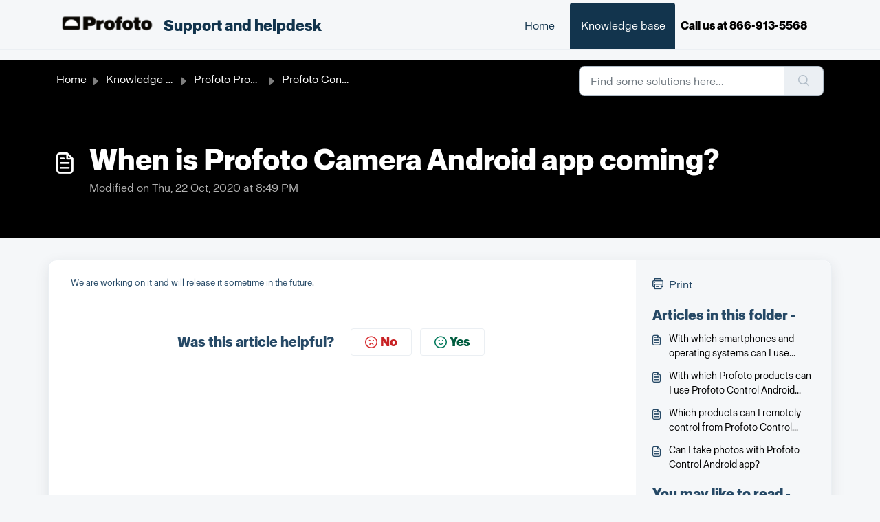

--- FILE ---
content_type: text/html; charset=utf-8
request_url: https://support.profoto.com/support/solutions/articles/79000117357-when-is-profoto-camera-android-app-coming-
body_size: 213118
content:
<!DOCTYPE html>
<html lang="en" data-date-format="non_us" dir="ltr">

<head>

  <meta name="csrf-param" content="authenticity_token" />
<meta name="csrf-token" content="TTy78ZKOyL6HclVDuU1GGAesYbWtaa9vka/ovCIhmn18homEuyW/WpglURoOwxkZA2cFGHQf7Prg3AL/NEUutA==" />

  <link rel='shortcut icon' href='https://s3.eu-central-1.amazonaws.com/euc-cdn.freshdesk.com/data/helpdesk/attachments/production/79000079327/fav_icon/Ne6M_YAzizEeIPyZE2gEdwmrbLrDOVv6yw.png' />

  <!-- Title for the page -->
<title> When is Profoto Camera Android app coming? : Support and helpdesk </title>

<!-- Meta information -->

      <meta charset="utf-8" />
      <meta http-equiv="X-UA-Compatible" content="IE=edge,chrome=1" />
      <meta name="description" content= "" />
      <meta name="author" content= "" />
       <meta property="og:title" content="When is Profoto Camera Android app coming?" />  <meta property="og:url" content="https://support.profoto.com/support/solutions/articles/79000117357-when-is-profoto-camera-android-app-coming-" />  <meta property="og:description" content=" We are working on it and will release it sometime in the future.  " />  <meta property="og:image" content="https://s3.eu-central-1.amazonaws.com/euc-cdn.freshdesk.com/data/helpdesk/attachments/production/79000079326/logo/qyKYwCnFynN5Bof0WRTS08gt6yCTJrXnpQ.png?X-Amz-Algorithm=AWS4-HMAC-SHA256&amp;amp;X-Amz-Credential=AKIAS6FNSMY2XLZULJPI%2F20260113%2Feu-central-1%2Fs3%2Faws4_request&amp;amp;X-Amz-Date=20260113T102224Z&amp;amp;X-Amz-Expires=604800&amp;amp;X-Amz-SignedHeaders=host&amp;amp;X-Amz-Signature=9b5075a974cdc353a7d375480c12ca0a7e73b1bc0ddc65e5adf21db7e8935917" />  <meta property="og:site_name" content="Support and helpdesk" />  <meta property="og:type" content="article" />  <meta name="twitter:title" content="When is Profoto Camera Android app coming?" />  <meta name="twitter:url" content="https://support.profoto.com/support/solutions/articles/79000117357-when-is-profoto-camera-android-app-coming-" />  <meta name="twitter:description" content=" We are working on it and will release it sometime in the future.  " />  <meta name="twitter:image" content="https://s3.eu-central-1.amazonaws.com/euc-cdn.freshdesk.com/data/helpdesk/attachments/production/79000079326/logo/qyKYwCnFynN5Bof0WRTS08gt6yCTJrXnpQ.png?X-Amz-Algorithm=AWS4-HMAC-SHA256&amp;amp;X-Amz-Credential=AKIAS6FNSMY2XLZULJPI%2F20260113%2Feu-central-1%2Fs3%2Faws4_request&amp;amp;X-Amz-Date=20260113T102224Z&amp;amp;X-Amz-Expires=604800&amp;amp;X-Amz-SignedHeaders=host&amp;amp;X-Amz-Signature=9b5075a974cdc353a7d375480c12ca0a7e73b1bc0ddc65e5adf21db7e8935917" />  <meta name="twitter:card" content="summary" />  <link rel="canonical" href="https://support.profoto.com/support/solutions/articles/79000117357-when-is-profoto-camera-android-app-coming-" /> 

<!-- Responsive setting -->
<link rel="apple-touch-icon" href="https://s3.eu-central-1.amazonaws.com/euc-cdn.freshdesk.com/data/helpdesk/attachments/production/79000079327/fav_icon/Ne6M_YAzizEeIPyZE2gEdwmrbLrDOVv6yw.png" />
        <link rel="apple-touch-icon" sizes="72x72" href="https://s3.eu-central-1.amazonaws.com/euc-cdn.freshdesk.com/data/helpdesk/attachments/production/79000079327/fav_icon/Ne6M_YAzizEeIPyZE2gEdwmrbLrDOVv6yw.png" />
        <link rel="apple-touch-icon" sizes="114x114" href="https://s3.eu-central-1.amazonaws.com/euc-cdn.freshdesk.com/data/helpdesk/attachments/production/79000079327/fav_icon/Ne6M_YAzizEeIPyZE2gEdwmrbLrDOVv6yw.png" />
        <link rel="apple-touch-icon" sizes="144x144" href="https://s3.eu-central-1.amazonaws.com/euc-cdn.freshdesk.com/data/helpdesk/attachments/production/79000079327/fav_icon/Ne6M_YAzizEeIPyZE2gEdwmrbLrDOVv6yw.png" />
        <meta name="viewport" content="width=device-width, initial-scale=1.0, maximum-scale=5.0, user-scalable=yes" /> 

<script src="https://ajax.googleapis.com/ajax/libs/jquery/3.6.0/jquery.min.js"></script>;



  <link rel="icon" href="https://s3.eu-central-1.amazonaws.com/euc-cdn.freshdesk.com/data/helpdesk/attachments/production/79000079327/fav_icon/Ne6M_YAzizEeIPyZE2gEdwmrbLrDOVv6yw.png" />

  <link rel="stylesheet" href="/assets/cdn/portal/styles/theme.css?FD003" nonce="j0YPJt+wxBNHRLZ9eHNUgw=="/>

  <style type="text/css" nonce="j0YPJt+wxBNHRLZ9eHNUgw=="> /* theme */ .portal--light {
              --fw-body-bg: #F5F7F9;
              --fw-header-bg: #F5F7F9;
              --fw-header-text-color: #12344D;
              --fw-helpcenter-bg: #000000;
              --fw-helpcenter-text-color: #FFFFFF;
              --fw-footer-bg: #12344D;
              --fw-footer-text-color: #FFFFFF;
              --fw-tab-active-color: #12344D;
              --fw-tab-active-text-color: #FFFFFF;
              --fw-tab-hover-color: #FFFFFF;
              --fw-tab-hover-text-color: #12344D;
              --fw-btn-background: #FFFFFF;
              --fw-btn-text-color: #12344D;
              --fw-btn-primary-background: #12344D;
              --fw-btn-primary-text-color: #FFFFFF;
              --fw-baseFont: Helvetica;
              --fw-textColor: #264966;
              --fw-headingsFont: Helvetica;
              --fw-linkColor: #000000;
              --fw-linkColorHover: #021519;
              --fw-inputFocusRingColor: #EBEFF3;
              --fw-formInputFocusColor: #EBEFF3;
              --fw-card-bg: #FFFFFF;
              --fw-card-fg: #000000;
              --fw-card-border-color: #EBEFF3;
              --fw-nonResponsive: #F5F7F9;
              --bs-body-font-family: Helvetica;
    } </style>

    <style type="text/css" nonce="j0YPJt+wxBNHRLZ9eHNUgw==">
      @font-face {
  font-family: 'ProfotoSans';
  font-weight: normal;
  src: url('[data-uri]') format('woff2'),
  url('[data-uri]') format('woff');
  font-display: swap;
}

@font-face {
  font-family: 'ProfotoSans';
  font-weight: bold;
  src: url('[data-uri]') format('woff2'),
  url('[data-uri]') format('woff');
  font-display: swap;
}

.portal--light, body {       
  --fw-baseFont: 'ProfotoSans';    
  --fw-headingsFont: 'ProfotoSans';    
  --bs-body-font-family: 'ProfotoSans';
}
.form
{
  display : none;
}


    </style>
  

  <script type="text/javascript" nonce="j0YPJt+wxBNHRLZ9eHNUgw==">
    window.cspNonce = "j0YPJt+wxBNHRLZ9eHNUgw==";
  </script>

  <script src="/assets/cdn/portal/scripts/nonce.js" nonce="j0YPJt+wxBNHRLZ9eHNUgw=="></script>

  <script src="/assets/cdn/portal/vendor.js" nonce="j0YPJt+wxBNHRLZ9eHNUgw=="></script>

  <script src="/assets/cdn/portal/scripts/head.js" nonce="j0YPJt+wxBNHRLZ9eHNUgw=="></script>

  <script type="text/javascript" nonce="j0YPJt+wxBNHRLZ9eHNUgw==">
      window.store = {};
window.store = {
  assetPath: "/assets/cdn/portal/",
  defaultLocale: "en",
  currentLocale: "en",
  currentPageName: "article_view",
  portal: {"id":79000005731,"name":"Support and helpdesk","product_id":null},
  portalAccess: {"hasSolutions":true,"hasForums":false,"hasTickets":false,"accessCount":1},
  account: {"id":1608619,"name":"Profoto","time_zone":"Stockholm","companies":[]},
  vault_service: {"url":"https://vault-service-eu.freshworks.com/data","max_try":2,"product_name":"fd"},
  blockedExtensions: "",
  allowedExtensions: "",
  search: {"all":"/support/search","solutions":"/support/search/solutions","topics":"/support/search/topics","tickets":"/support/search/tickets"},
  portalLaunchParty: {
    enableStrictSearch: false,
    ticketFragmentsEnabled: false,
    homepageNavAccessibilityEnabled: false,
    channelIdentifierFieldsEnabled: false,
  },
    article:{
      id: "79000117357",
    },





    marketplace: {"token":"eyJ0eXAiOiJKV1QiLCJhbGciOiJIUzI1NiJ9.[base64].8N_O32kPR50uQytDJ4ZHw284off-t3UfhtsV5CVFnVw","data_pipe_key":"634cd594466a52fa53c54b5b34779134","region":"euc","org_domain":"profoto.myfreshworks.com"},

  pod: "eu-central-1",
  region: "EU",
};
  </script>


</head>

<body class="portal portal--light  ">
  
  <header class="container-fluid px-0 fw-nav-wrapper fixed-top">
  <section class="bg-light container-fluid">
    <div class="container">
      <a  id="" href="#fw-main-content" class="visually-hidden visually-hidden-focusable p-8 my-12 btn btn-outline-primary"

>Skip to main content</a>
    </div>
  </section>

  
    <section class="container">
      <nav class="navbar navbar-expand-xl navbar-light px-0 py-8 pt-xl-4 pb-xl-0">
        

    <a class="navbar-brand d-flex align-items-center" href="https://profoto.com">
      <img data-src="https://s3.eu-central-1.amazonaws.com/euc-cdn.freshdesk.com/data/helpdesk/attachments/production/79000079326/logo/qyKYwCnFynN5Bof0WRTS08gt6yCTJrXnpQ.png" loading="lazy" alt="Freshworks Logo" class="lazyload d-inline-block align-top me-4 fw-brand-logo" />
      <div class="fs-22 semi-bold fw-brand-name ms-4" title="Support and helpdesk">Support and helpdesk</div>
   </a>


        <button class="navbar-toggler collapsed" type="button" data-bs-toggle="collapse" data-bs-target="#navbarContent" aria-controls="navbarContent" aria-expanded="false" aria-label="Toggle navigation" id="navbarContentToggler">
  <span class="icon-bar"></span>
  <span class="icon-bar"></span>
  <span class="icon-bar"></span>
</button>

        <div class="collapse navbar-collapse" id="navbarContent">
          <ul class="navbar-nav ms-auto mt-64 mt-xl-0">
            
              <li class="nav-item ">
                <a href="/support/home" class="nav-link">
                  <span class="d-md-none icon-home"></span> Home
                </a>
              </li>
            
              <li class="nav-item active">
                <a href="/support/solutions" class="nav-link">
                  <span class="d-md-none icon-solutions"></span> Knowledge base
                </a>
              </li>
            

            <!-- Phone numbers for specific countries -->
            <li class="nav-item no-hover">
              <span id="usa-only-text" style="display: none;">
                <strong><a href="tel:8669135568">Call us at 866-913-5568</a></strong>
              </span>
              <span id="japan-only-text" style="display: none;">
                <strong><a href="tel:+81332061861">Call us at +81 3 3206 1861</a></strong>
              </span>
            </li>
          </ul>

          <ul class="navbar-nav flex-row align-items-center ps-8 fw-nav-dropdown-wrapper">
            

    <li class="nav-item no-hover fw-login">
      <a  id="" href="/support/login" class="nav-link pe-8"

>Login</a>
    </li>
    


            <li class="nav-item dropdown no-hover ms-auto">
             
            </li>
          </ul>
        </div>
      </nav>
    </section>
    <div class="nav-overlay d-none"></div>
  
</header>

<!-- Show phone numbers only for specific countries -->
<script>
  fetch('https://ipapi.co/json/')
    .then(response => response.json())
    .then(data => {
      if (data.country === "US") {
        document.getElementById('usa-only-text').style.display = 'inline';
      }
      if (data.country === "JP") {
        document.getElementById('japan-only-text').style.display = 'inline';
      }
    })
    .catch(error => {
      console.warn("Geo lookup failed:", error);
    });
</script>

<!-- Remove login link if it exists -->
<script>
  jQuery(document).ready(function(){
    jQuery('a[href$="/support/login"]').closest('li').remove();
  });
</script>


<main class="fw-main-wrapper" id="fw-main-content">
    <section class="fw-sticky fw-searchbar-wrapper">
    <div class="container">
      <div class="row align-items-center py-8">
       <div class="col-md-6">
         <nav aria-label="breadcrumb">
    <ol class="breadcrumb">
        
          
            
              <li class="breadcrumb-item"><a href="/support/home">Home</a></li>
            
          
            
              <li class="breadcrumb-item breadcrumb-center-item d-none d-lg-inline-block"><a href="/support/solutions">Knowledge base</a></li>
            
          
            
              <li class="breadcrumb-item breadcrumb-center-item d-none d-lg-inline-block"><a href="/support/solutions/79000035417">Profoto Products</a></li>
            
          
            
              <li class="breadcrumb-item breadcrumb-center-item d-none d-lg-inline-block"><a href="/support/solutions/folders/79000084025">Profoto Control</a></li>
            
          
            
              <li class="breadcrumb-item fw-more-items d-lg-none">
                <a href="#" class="dropdown-toggle" data-bs-toggle="dropdown" aria-label="Liquid error: can&#39;t modify frozen String: &quot;Translation missing: en.portal_translations.more_links&quot;" aria-haspopup="true" aria-expanded="false">
                  ...
                </a>
                <ul class="dropdown-menu">
                  
                    
                  
                    
                      <li><a href="/support/solutions">Knowledge base</a></li>
                    
                  
                    
                      <li><a href="/support/solutions/79000035417">Profoto Products</a></li>
                    
                  
                    
                      <li><a href="/support/solutions/folders/79000084025">Profoto Control</a></li>
                    
                  
                    
                  
                </ul>
              </li>
              <li class="breadcrumb-item breadcrumb-active-item d-lg-none" aria-current="page">When is Profoto Camera Android app coming?</li>
            
          
        
    </ol>
</nav>

        </div>
        <div class="col-md-4 ms-auto">
          
<form action="/support/search/solutions" id="fw-search-form" data-current-tab="solutions">
  <div class="form-group fw-search  my-0">
    <div class="input-group">
      <input type="text" class="form-control" id="searchInput" name="term" value="" placeholder="Find some solutions here..." autocomplete="off" aria-label="Find some solutions here...">
      <button class="btn px-20 input-group-text" id="btnSearch" type="submit" aria-label="Search"><span class="icon-search"></span></button>
    </div>

    <div class="visually-hidden">
      <span id="srSearchUpdateMessage" aria-live="polite"></span>
    </div>

    <div class="fw-autocomplete-wrapper box-shadow bg-light br-8 p-16 d-none">
      <div class="fw-autocomplete-header " role="tablist">
        <button class="fw-search-tab " data-tab="all" role="tab" aria-selected="false">
          All
        </button>
        
          <button class="fw-search-tab fw-active-search-tab" data-tab="solutions" role="tab" aria-selected="true">
            Articles
          </button>
        
        
        
      </div>

      <div class="fw-loading my-80 d-none"></div>

      <div class="fw-autocomplete-focus">

        <div class="fw-recent-search">
          <div class="fw-recent-title d-none row align-items-center">
            <div class="col-8 fs-20 semi-bold"><span class="icon-recent me-8"></span>Recent Searches</div>
            <div class="col-4 px-0 text-end"><button class="btn btn-link fw-clear-all">Clear all</button></div>
          </div>
          <p class="ps-32 fw-no-recent-searches mb-16 d-none">No recent searches</p>
          <ul class="fw-no-bullet fw-recent-searches mb-16 d-none"></ul>
        </div>

        <div class="fw-popular-articles-search">
          <p class="fs-20 semi-bold fw-popular-title d-none"><span class="icon-article me-8"></span> Popular Articles</p>
          <ul class="fw-no-bullet fw-popular-topics d-none"></ul>
        </div>

        <div class="fw-solutions-search-results fw-results d-none">
          <hr class="mt-24" />
          <div class="fw-solutions-search-results-title row align-items-center">
            <div class="col-8 fs-20 semi-bold"><span class="icon-article me-8"></span>Articles</div>
            <div class="col-4 px-0 text-end"><a class="btn btn-link fw-view-all fw-solutions-view-all" href="/support/search/solutions">View all</a></div>
          </div>
          <ul class="fw-no-bullet fw-search-results fw-solutions-search-results-container"></ul>
        </div>

        <div class="fw-topics-search-results fw-results d-none">
          <hr class="mt-24" />
          <div class="fw-topics-search-results-title row align-items-center">
            <div class="col-8 fs-20 semi-bold"><span class="icon-topic me-8"></span>Topics</div>
            <div class="col-4 px-0 text-end"><a class="btn btn-link fw-view-all fw-topics-view-all" href="/support/search/topics">View all</a></div>
          </div>
          <ul class="fw-no-bullet fw-search-results fw-topics-search-results-container"></ul>
        </div>

        <div class="fw-tickets-search-results fw-results d-none">
          <hr class="mt-24" />
          <div class="fw-tickets-search-results-title row align-items-center">
            <div class="col-8 fs-20 semi-bold"><span class="icon-ticket me-8"></span>Tickets</div>
            <div class="col-4 px-0 text-end"><a class="btn btn-link fw-view-all fw-tickets-view-all" href="/support/search/tickets">View all</a></div>
          </div>
          <ul class="fw-no-bullet fw-search-results fw-tickets-search-results-container"></ul>
        </div>
      </div>

      <div class="fw-autocomplete-noresults d-none text-center py-40">
        <img src="/assets/cdn/portal/images/no-results.png" class="img-fluid fw-no-results-img" alt="no results" />
        <p class="mt-24 text-secondary">Sorry! nothing found for <br /> <span id="input_term"></span></p>
      </div>
    </div>
  </div>
</form>

        </div>
      </div>
    </div>
  </section>
  <section class="container-fluid px-0 fw-page-title-wrapper">
    <div class="container">
      <div class="py-24 py-lg-60 mx-0 fw-search-meta-info g-0">
        <div class="fw-icon-holder pe-8">
          <span class="icon-article"></span>
        </div>
        <div class="text-start">
          <h1 class="fw-page-title">When is Profoto Camera Android app coming?</h1>
          <p>
   Modified on Thu, 22 Oct, 2020 at  8:49 PM 



</p>
        </div>
      </div>
    </div>
  </section>

  <section class="container-fluid pt-32 pb-60">
    <div class="container fw-wrapper-shadow px-0 bg-light">
       <div class="alert alert-with-close notice hide" id="noticeajax"></div> 
      <div class="row mx-0 g-0">
        <div class="col-lg-9 fw-content-wrapper mb-16 mb-lg-0">
          <div class="fw-content fw-content--single-article line-numbers">
            <p>We are working on it and will release it sometime in the future. </p>
            

<script type="text/javascript" nonce="j0YPJt+wxBNHRLZ9eHNUgw==">
  document.querySelectorAll('.portal-attachment-thumbnail-img').forEach(function(img) {
    img.addEventListener('error', function () {
      attachment_error_image(this);
    });
  });

  const attachment_error_image = (attachment) => {
    const parentElement = attachment.parentElement;
    const defaultIcon = `<span class="icon-file-empty"></span><span class="fw-attachment-ext">${escapeHtml(attachment.dataset.extension)}</span>`;
    parentElement.innerHTML = defaultIcon;
  };
</script>
          </div>
          <div class="fw-feedback">
  <div class="row align-items-center justify-content-center fw-feedback-wrapper d-none" data-id=79000117357>
    <div class="col-md-5 text-center text-md-end">
      <p class="mb-8 mb-md-0 semi-bold fs-20 fw-feedback-question">Was this article helpful?</p>
    </div>
    <div class="col-md-5 text-center text-lg-start">
      <button
  type="button"
  class="btn fw-btn-feedback fw-no"
  
  
  
    data-href = "/support/solutions/articles/79000117357/thumbs_down"
  
  >

  <span class='icon-strongly-disagree'></span>No
  </button>
      <button
  type="button"
  class="btn fw-btn-feedback fw-yes"
  
  
  
    data-href = "/support/solutions/articles/79000117357/thumbs_up"
  
  >

  <span class='icon-strongly-agree'></span>Yes
  </button>
    </div>
  </div>
  <div class="row fw-feedback-positive d-none">
    <div class="col-md-4 mx-auto text-center">
      <svg xmlns="http://www.w3.org/2000/svg" id="Layer_3" data-name="Layer 3" viewBox="0 0 150 150">
  <defs/>
  <rect width="150" height="150" fill="#fff" opacity="0.01"/>
  <path d="M134.47,133.29H140" fill="none" stroke="#16408a" stroke-linecap="round" stroke-linejoin="round" stroke-width="1.2px"/>
  <path d="M104.25,133.29h24.21" fill="none" stroke="#16408a" stroke-linecap="round" stroke-linejoin="round" stroke-width="1.2px"/>
  <path d="M10,133.29H98.5" fill="none" stroke="#16408a" stroke-linecap="round" stroke-linejoin="round" stroke-width="1.2px"/>
  <path d="M26.2,30.8h6.05" fill="none" stroke="#16408a" stroke-linecap="round" stroke-linejoin="round" stroke-width="1.2px"/>
  <path d="M39.4,16.71v6.05" fill="none" stroke="#16408a" stroke-linecap="round" stroke-linejoin="round" stroke-width="1.2px"/>
  <path d="M28.77,21l4.8,3.69" fill="none" stroke="#16408a" stroke-linecap="round" stroke-linejoin="round" stroke-width="1.2px"/>
  <circle cx="72.42" cy="76.58" r="49.81" fill="#c1c9d5" opacity="0.2"/>
  <path d="M109.4,54.08v63a4,4,0,0,1-4,4h-62a4,4,0,0,1-4-4V35.42a4,4,0,0,1,4-4H88.23" fill="#fff" stroke="#16408a" stroke-miterlimit="10" stroke-width="1.2px"/>
  <path d="M109.4,54.08H92.53a4.35,4.35,0,0,1-4.3-4.39V31.42Z" fill="#16408a" stroke="#16408a" stroke-linecap="round" stroke-linejoin="round" stroke-width="0.83px"/>
  <line x1="49.98" y1="47.6" x2="79.69" y2="47.6" fill="none" stroke="#16408a" stroke-linecap="round" stroke-linejoin="round" stroke-width="1.2px"/>
  <line x1="49.98" y1="54.8" x2="79.69" y2="54.8" fill="none" stroke="#16408a" stroke-linecap="round" stroke-linejoin="round" stroke-width="1.2px"/>
  <line x1="49.87" y1="62.63" x2="62.25" y2="62.63" fill="none" stroke="#16408a" stroke-linecap="round" stroke-linejoin="round" stroke-width="1.2px"/>
  <circle cx="63.78" cy="79.98" r="2.33" fill="#16408a"/>
  <circle cx="85.02" cy="79.98" r="2.33" fill="#16408a"/>
  <path d="M70.78,93.09a8.67,8.67,0,0,0,7.24,0" fill="none" stroke="#16408a" stroke-linecap="round" stroke-linejoin="round" stroke-width="1.2px"/>
  <circle cx="109.4" cy="107.48" r="18" fill="#fff" stroke="#16408a" stroke-miterlimit="10" stroke-width="1.2px"/><polyline points="101.93 109.11 107.22 113.67 117.45 101.3" fill="#fff" stroke="#16408a" stroke-linecap="round" stroke-linejoin="round" stroke-width="1.2px"/>
</svg>
      <p class="mb-8 fs-18 semi-bold">That’s Great!</p>
      <p>Thank you for your feedback</p>
    </div>
  </div>
  <div class="row fw-feedback-negative-from d-none">
    <div class="col-md-5 mx-auto text-center">
      <svg id="Layer_3" data-name="Layer 3" xmlns="http://www.w3.org/2000/svg" viewBox="0 0 150 150" stroke-linecap="round" stroke-linejoin="round">
  <rect width="150" height="150" fill="#fff" opacity="0.01"/>
  <path d="M134,134h5.49" fill="none" stroke="#16408a" stroke-width="1.2"/>
  <path d="M104,134h24" fill="none" stroke="#16408a" stroke-width="1.2"/>
  <path d="M10.5,134H98.32" fill="none" stroke="#16408a" stroke-width="1.2"/>
  <circle cx="75.05" cy="77.25" r="49.81" fill="#c1c9d5" opacity="0.2"/>
  <path d="M109.76,62.89,81.68,40.31l6-8.31a7,7,0,0,1,2.12.36c4.26,1.41,6,6.71,6.64,8.51C98.05,45.34,101.6,52.09,109.76,62.89Z" fill="#fff"/>
  <line x1="87.06" y1="32.09" x2="90.86" y2="32.09" fill="#fff" stroke="#16408a" stroke-width="1.2" stroke-miterlimit="10"/>
  <path d="M112,54.75v63a4,4,0,0,1-4,4H46a4,4,0,0,1-4-4V36.09a4,4,0,0,1,4-4H70.7" fill="#fff" stroke="#16408a" stroke-width="1.2" stroke-miterlimit="10"/>
  <path d="M112,54.75H95.16a4.34,4.34,0,0,1-4.3-4.39V32.09Z" fill="#16408a" stroke="#16408a" stroke-width="1.2"/>
  <line x1="52.61" y1="45.81" x2="66.73" y2="45.81" fill="none" stroke="#16408a" stroke-width="1.2"/>
  <line x1="52.61" y1="53.01" x2="66.73" y2="53.01" fill="none" stroke="#16408a" stroke-width="1.2"/>
  <path d="M61.91,99.29a21.05,21.05,0,0,1,14.86-5.63A20.78,20.78,0,0,1,90.1,99.29" fill="none" stroke="#16408a" stroke-width="1.2"/>
  <line x1="62.38" y1="82.56" x2="69.89" y2="74.74" fill="none" stroke="#16408a" stroke-width="1.2"/>
  <line x1="62.22" y1="74.89" x2="70.04" y2="82.4" fill="none" stroke="#16408a" stroke-width="1.2"/>
  <line x1="82.48" y1="82.56" x2="89.98" y2="74.74" fill="none" stroke="#16408a" stroke-width="1.2"/>
  <line x1="82.32" y1="74.89" x2="90.14" y2="82.4" fill="none" stroke="#16408a" stroke-width="1.2"/>
  <polyline points="70.7 32.09 67 45.89 75.1 52.04 75.1 66.88 85.77 46.82 80.38 42.3 87.06 32.09" fill="#f1f4f6" stroke="#16408a" stroke-width="1.2" stroke-miterlimit="10"/>
  <path d="M69.22,19.86l3.63,4.83" fill="none" stroke="#16408a" stroke-width="1.2"/>
  <path d="M88.42,21.94l-4.84,3.64" fill="none" stroke="#16408a" stroke-width="1.2"/>
  <path d="M78.57,16l-.06,6" fill="none" stroke="#16408a" stroke-width="1.2"/>
</svg>
      <p class="fs-18 semi-bold">Sorry! We couldn't be helpful</p>
      <p>Thank you for your feedback</p>
      <form id="negative-feedback-form" method="post" action="/support/solutions/articles/79000117357/create_ticket" novalidate="novalidate">
        
         
         <div class="form-group ">
	
		<label for="helpdesk_ticket_email" class=" form-label">
			Your e-mail address
			
				<span class="fw-asterisk">*</span>
			
			
		</label>
	

	
	

	

	<input
  	type="email"
  	class="form-control "
  	id="helpdesk_ticket_email"
		
  	name="helpdesk_ticket[email]"
		
  	required
	
		
  >

   	

	

  <div class="invalid-feedback helpdesk_ticket_email" id="helpdesk_ticket_email-error-message"></div>
</div>

        
        <p class="bold pt-20">Let us know how can we improve this article!<label> <span class="fw-asterisk">*</span></label></p>
        <div class="checkbox text-start ps-16 ps-md-24 ps-lg-32 ps-lg-64  pt-12">
          
            
            <div class="form-check ">
	

	
	

	
       <input name="message[]" type="hidden" value="false">
	

	<input
  	type="checkbox"
  	class="form-check-input "
  	id="1"
		
  	name="message[]"
		value="1"
  	
	
		
  >

   	

	
		<label for="1" class="form-check-label ">
			Need more information
			
			
		</label>
	

  <div class="invalid-feedback 1" id="1-error-message"></div>
</div>

          
            
            <div class="form-check ">
	

	
	

	
       <input name="message[]" type="hidden" value="false">
	

	<input
  	type="checkbox"
  	class="form-check-input "
  	id="2"
		
  	name="message[]"
		value="2"
  	
	
		
  >

   	

	
		<label for="2" class="form-check-label ">
			Difficult to understand
			
			
		</label>
	

  <div class="invalid-feedback 2" id="2-error-message"></div>
</div>

          
            
            <div class="form-check ">
	

	
	

	
       <input name="message[]" type="hidden" value="false">
	

	<input
  	type="checkbox"
  	class="form-check-input "
  	id="3"
		
  	name="message[]"
		value="3"
  	
	
		
  >

   	

	
		<label for="3" class="form-check-label ">
			Inaccurate/irrelevant content
			
			
		</label>
	

  <div class="invalid-feedback 3" id="3-error-message"></div>
</div>

          
            
            <div class="form-check ">
	

	
	

	
       <input name="message[]" type="hidden" value="false">
	

	<input
  	type="checkbox"
  	class="form-check-input "
  	id="4"
		
  	name="message[]"
		value="4"
  	
	
		
  >

   	

	
		<label for="4" class="form-check-label ">
			Missing/broken link
			
			
		</label>
	

  <div class="invalid-feedback 4" id="4-error-message"></div>
</div>

          
        </div>
        <div class="negative-form invalid-feedback">
          Select at least one of the reasons
        </div>
        <div class="form-group pt-32">
  
		<label for="helpdesk_ticket_description" class="form-label">
			Please give your comments
			
			
		</label>
  

  <textarea
  	class="form-control "
  	id="helpdesk_ticket_description"
  	name="helpdesk_ticket_description"
    rows="3"
    cols=""
  	
  	
		
    
  ></textarea>

  <div class="invalid-feedback helpdesk_ticket_description" id="helpdesk_ticket_description-error-message"></div>
</div>

        
          <div class="control-group">
  <div class="controls recaptcha-control">
    <div id="captcha_wrap">
      
        <iframe src="/support/recaptcha#6LdvejUUAAAAAEn6wjOFcPVRyQr4KtAJ03ltA1SQ"
          class="recaptcha-frame"
          id="recaptcha-frame"
          height="100px"
          width="320px">
        </iframe>
      
      <div class="recaptcha-error-message invalid-feedback d-block hide errorExplanation" id="helpdesk_ticket_captcha-error">
        CAPTCHA verification is required.
      </div>
    </div>
  </div>
</div>

<input type="hidden" id="enterprise_enabled" name="meta[enterprise_enabled]" value="false"/>
        

        <button
  type="button"
  class="btn fw-secondary-button fw-feedback-cancel"
  
  
  
  >

  Cancel
  </button>
        <button
  type="submit"
  class="btn fw-primary-button fw-feedback-send"
  
  
  
  >

  Send
  </button>

      </form>
    </div>
  </div>
  <div class="row fw-feedback-negative d-none">
    <div class="col-md-4 mx-auto text-center">
      <svg width="100" height="100" viewBox="0 0 100 100" fill="none" xmlns="http://www.w3.org/2000/svg" xmlns:xlink="http://www.w3.org/1999/xlink">
<rect width="100" height="100" fill="url(#pattern0)"/>
<defs>
<pattern id="pattern0" patternContentUnits="objectBoundingBox" width="1" height="1">
<use xlink:href="#image0" transform="scale(0.0025)"/>
</pattern>
<image id="image0" width="400" height="400" xlink:href="[data-uri]"/>
</defs>
</svg>

      <p class="mb-8 fs-18 semi-bold">Feedback sent</p>
      <p>We appreciate your effort and will try to fix the article</p>
    </div>
  </div>
</div>
        </div>

        <div class="col-lg-3 fw-sidebar-wrapper">
          <aside class="bg-grey fw-sidebar">
            <div class="print mb-20">
             <a href="javascript:print()"><span class="icon-print pe-8"></span>Print</a>
            </div>

            <section class="mb-20">
              <h2 class="mb-12 fs-20 semi-bold">Articles in this folder -</h2>
              <ul class="fw-no-bullet">
                
                 <li>
                  <a  id="" href="/support/solutions/articles/79000117350-with-which-smartphones-and-operating-systems-can-i-use-profoto-control-android-app-" class="fw-article"

>With which smartphones and operating systems can I use Profoto Control Android app?</a>
                 </li>
                
                 <li>
                  <a  id="" href="/support/solutions/articles/79000117352-with-which-profoto-products-can-i-use-profoto-control-android-app-" class="fw-article"

>With which Profoto products can I use Profoto Control Android app?</a>
                 </li>
                
                 <li>
                  <a  id="" href="/support/solutions/articles/79000117354-which-products-can-i-remotely-control-from-profoto-control-android-app-when-creating-images-with-a-ds" class="fw-article"

>Which products can I remotely control from Profoto Control Android app when creating images with a DSLR or mirrorless camera?</a>
                 </li>
                
                 <li>
                  <a  id="" href="/support/solutions/articles/79000117356-can-i-take-photos-with-profoto-control-android-app-" class="fw-article"

>Can I take photos with Profoto Control Android app?</a>
                 </li>
                
              </ul>
            </section>

            
              <section class="mb-20">
                <h2 class="mb-12 fs-20 semi-bold">You may like to read -</h2>
                <ul class="fw-no-bullet">
                  
                   <li>
                    <a  id="" href="/support/solutions/articles/79000138738-why-has-the-profoto-camera-beta-app-for-android-gone-end-of-life-" class="fw-article"

>Why has the Profoto Camera BETA app for Android gone end-of-life?</a>
                   </li>
                  
                   <li>
                    <a  id="" href="/support/solutions/articles/79000138740-i-have-invested-in-profoto-gear-due-to-the-camera-app-for-android-and-now-it-has-gone-end-of-life-" class="fw-article"

>I have invested in Profoto gear due to the Camera app for Android and now it has gone end-of-life?</a>
                   </li>
                  
                   <li>
                    <a  id="" href="/support/solutions/articles/79000117294-which-smartphone-models-are-supported-with-the-new-a10-" class="fw-article"

>Which smartphone models are supported with the new A10?</a>
                   </li>
                  
                   <li>
                    <a  id="" href="/support/solutions/articles/79000117400-which-profoto-devices-can-be-used-to-create-images-with-profoto-camera-" class="fw-article"

>Which Profoto devices can be used to create images with Profoto Camera?</a>
                   </li>
                  
                </ul>
              </section>
            
          </aside>
        </div>
      </div>
    </div>
  </section>
  <div class="modal fade fw-lightbox-gallery">
  <div class="fw-modal-close">
    <button class="btn btn-light py-8" data-bs-dismiss="modal" aria-label="Close preview"><strong>X</strong></button>
  </div>
  <div class="modal-dialog modal-dialog-centered modal-xl">
    <div class="modal-content align-items-center border-0">
      <div class="fw-loading d-none"></div>
      <img id="fw-lightbox-preview" class="d-none" alt="Preview">
    </div>
  </div>
  <div class="fw-lightbox-actions">
    <section id="fw-ligthbox-count" class="text-light mb-8">0 of 0</section>
    <a href="" class="fw-download btn btn-light py-8" aria-label="Download image"><span class="icon-download"></span></a>
    <button class="fw-prev btn btn-light py-8" aria-label="Previous image"><span class="icon-prev"></span></button>
    <button class="fw-next btn btn-light py-8" aria-label="Next image"><span class="icon-next"></span></button>
  </div>
</div>

</main>


 <footer class="container-fluid px-0">
   <section class="fw-contact-info">
     <p class="fw-contacts">
       
     </p>
   </section>
   <section class="fw-credit">
     <nav class="fw-laws">
        
        
        
        
     </nav>
   </section>
 </footer>





<script>
jQuery(document).ready(function(){  //document.ready begins
  jQuery('a[href$="/support/login"]').remove();
});  
</script>

<!-- Wisepops -->
<script data-cfasync="false">
(function(w,i,s,e){
  window[w]=window[w]||function(){(window[w].q=window[w].q||[]).push(arguments)};
  window[w].l=Date.now();
  window[w]._nonce=document.currentScript.nonce;
  s=document.createElement('script');
  e=document.getElementsByTagName('script')[0];
  s.nonce=document.currentScript.nonce;
  s.defer=1;
  s.src=i;
  e.parentNode.insertBefore(s, e)
})('wisepops', 'https://wisepops.net/loader.js?v=3&h=6MVf2ojSSv');
</script>


  <img src='/support/solutions/articles/79000117357-when-is-profoto-camera-android-app-coming-/hit' class='d-none' alt='Article views count' aria-hidden='true'/>

  <div class="modal-backdrop fade d-none" id="overlay"></div>

  <script src="/assets/cdn/portal/scripts/bottom.js" nonce="j0YPJt+wxBNHRLZ9eHNUgw=="></script>

  <script src="/assets/cdn/portal/scripts/locales/en.js" nonce="j0YPJt+wxBNHRLZ9eHNUgw=="></script>


    <script src="/assets/cdn/portal/scripts/marketplace.js" nonce="j0YPJt+wxBNHRLZ9eHNUgw==" async></script>

    <script src="/assets/cdn/portal/scripts/single-solution.js" nonce="j0YPJt+wxBNHRLZ9eHNUgw=="></script>

  <script src="/assets/cdn/portal/scripts/integrations.js"  nonce="j0YPJt+wxBNHRLZ9eHNUgw==" async></script>
  





</body>

</html>

--- FILE ---
content_type: application/javascript
request_url: https://support.profoto.com/assets/cdn/portal/scripts/single-solution.js
body_size: 9738
content:
(window.webpackJsonp=window.webpackJsonp||[]).push([[110,102],{0:function(e,t,n){"use strict";function r(e,t){var n=Object.keys(e);if(Object.getOwnPropertySymbols){var r=Object.getOwnPropertySymbols(e);t&&(r=r.filter(function(t){return Object.getOwnPropertyDescriptor(e,t).enumerable})),n.push.apply(n,r)}return n}function i(e){for(var t=1;t<arguments.length;t++){var n=null!=arguments[t]?arguments[t]:{};t%2?r(Object(n),!0).forEach(function(t){f()(e,t,n[t])}):Object.getOwnPropertyDescriptors?Object.defineProperties(e,Object.getOwnPropertyDescriptors(n)):r(Object(n)).forEach(function(t){Object.defineProperty(e,t,Object.getOwnPropertyDescriptor(n,t))})}return e}function a(e){"loading"!==document.readyState?e():document.addEventListener("DOMContentLoaded",e)}function o(){var e,t=navigator,n=t.userAgent;return n.match(/chrome|chromium|crios/i)?e="chrome":n.match(/firefox|fxios/i)?e="firefox":n.match(/safari/i)?e="safari":n.match(/opr\//i)?e="opera":n.match(/edg/i)&&(e="edge"),e}function s(e){var t=arguments.length>1&&void 0!==arguments[1]?arguments[1]:"/support/",n=new URL(window.location.href).pathname,r=n.split(t)[0];return r?"".concat(r).concat(e):e}function c(e,t,n){var r=e.hasAttribute("disabled"),i=JSON.stringify(t)!==JSON.stringify(n);i?r&&e.removeAttribute("disabled"):!r&&e.setAttribute("disabled",!0)}n.d(t,"i",function(){return a}),n.d(t,"d",function(){return y}),n.d(t,"p",function(){return g}),n.d(t,"w",function(){return w}),n.d(t,"r",function(){return k}),n.d(t,"M",function(){return _}),n.d(t,"K",function(){return x}),n.d(t,"t",function(){return S}),n.d(t,"I",function(){return E}),n.d(t,"F",function(){return O}),n.d(t,"b",function(){return j}),n.d(t,"k",function(){return T}),n.d(t,"f",function(){return L}),n.d(t,"O",function(){return A}),n.d(t,"A",function(){return I}),n.d(t,"o",function(){return C}),n.d(t,"x",function(){return q}),n.d(t,"D",function(){return m}),n.d(t,"C",function(){return v}),n.d(t,"m",function(){return N}),n.d(t,"J",function(){return M}),n.d(t,"B",function(){return P}),n.d(t,"n",function(){return D}),n.d(t,"e",function(){return F}),n.d(t,"l",function(){return z}),n.d(t,"j",function(){return R}),n.d(t,"c",function(){return B}),n.d(t,"z",function(){return H}),n.d(t,"h",function(){return J}),n.d(t,"N",function(){return V}),n.d(t,"L",function(){return c}),n.d(t,"q",function(){return U}),n.d(t,"s",function(){return W}),n.d(t,"E",function(){return $}),n.d(t,"a",function(){return o}),n.d(t,"y",function(){return s}),n.d(t,"u",function(){return Y}),n.d(t,"g",function(){return X}),n.d(t,"H",function(){return K}),n.d(t,"v",function(){return Q}),n.d(t,"G",function(){return ee});var u=n(1),l=n.n(u),d=n(9),f=n.n(d),p=n(16),h=n(2),m=function(e){var t=document.createElement("div");return t.textContent=e,t.innerHTML.replace(/"/g,"&quot;")},v=function(e){try{return encodeURIComponent(e)}catch(t){return e}},g=function(){return window.localStorage.getItem("recentSearches")?JSON.parse(window.localStorage.getItem("recentSearches")):[]},y=function(){localStorage.setItem("recentSearches","")},b=function(){return window.store.currentLocale||window.store.defaultLocale},w=function(){var e=document.querySelector(".fw-recent-searches"),t=g();e.innerHTML=t.map(function(e){return'<li><a class="ps-32 line-clamp-2" href="/'.concat(b(),"/support/search?term=").concat(v(e),'">').concat(m(e),"</a></li>")}).join("")},k=function(e,t){return e&&e.classList.contains(t)},_=function(e){var t=[].concat(e);t.forEach(function(e){e&&e.classList.toggle("d-none")})},x=function(e){var t=arguments.length>1&&void 0!==arguments[1]?arguments[1]:"primary",n=[].concat(e);n.forEach(function(e){k(e,"btn-".concat(t))?e.classList.replace("btn-".concat(t),"btn-outline-".concat(t)):e.classList.replace("btn-outline-".concat(t),"btn-".concat(t))})},S=function(e){var t=[].concat(e);t.forEach(function(e){e&&!e.classList.contains("d-none")&&e.classList.add("d-none")})},E=function(e){var t=[].concat(e);t.forEach(function(e){e&&e.classList.contains("d-none")&&e.classList.remove("d-none")})},O=function(e,t){Object.keys(t).forEach(function(n){e.setAttribute(n,t[n])})},j=function(e){var t=document.createElement("input");O(t,{type:"hidden",name:"authenticity_token",value:window.csrfToken}),e.appendChild(t)},T=function(e,t){return fetch(e,i(i({},t),{},{headers:{"X-CSRF-Token":window.csrfToken}}))},L=function(e){var t=arguments.length>1&&void 0!==arguments[1]?arguments[1]:300,n=null;return function(){for(var r=arguments.length,i=new Array(r),a=0;r>a;a++)i[a]=arguments[a];clearTimeout(n),n=setTimeout(function(){e.apply(void 0,i)},t)}},A=function(e,t){e&&e.addEventListener("change",function(e){var t={};t[e.target.id]=e.target.value,Object(h.d)(e.target,Object(h.a)(e.target),t)}),t&&EventManager.on("click",t,function(){return e.dataset.formChanged=!1,Object(h.c)(e,Object(h.b)(e))?Promise.resolve():Promise.reject()})},I=function(e){[].concat(l()(e.querySelectorAll(".form-group .form-control")),l()(e.querySelectorAll(".form-group .form-check-input"))).forEach(function(e){k(e,"invalid")&&(e.classList.remove("invalid"),"checkbox"===e.type?(e.nextElementSibling.nextElementSibling.classList.remove("d-block"),e.nextElementSibling.nextElementSibling.classList.add("d-none")):(e.nextElementSibling.classList.remove("d-block"),e.nextElementSibling.classList.add("d-none")))})},C=function(e){return e.charCode?e.charCode:e.keyCode?e.keyCode:e.which?e.which:0},q=function(e){var t=C(e);return t>=48&&57>=t||t>=65&&90>=t||t>=96&&105>=t||8===t||32===t?!0:!1},M=function(e,t){return sessionStorage.setItem(e,JSON.stringify(t))},N=function(e){return sessionStorage.getItem(e)?JSON.parse(sessionStorage.getItem(e)):void 0},P=function(e){return sessionStorage.removeItem(e)},D=function(e){var t=["Bytes","KB","MB","GB","TB"];if(!e)return"0 Byte";var n=parseInt(Math.floor(Math.log(e)/Math.log(1024)));return"".concat(Math.round(e/Math.pow(1024,n),2)," ").concat(t[n])},F=function(e){return e.replace(/[A-Z]/g,function(e,t){return(0!==t?"-":"")+e.toLowerCase()})},z=function(e,t){for(var n=arguments.length>2&&void 0!==arguments[2]?arguments[2]:null;e&&e.tagName!==t.toUpperCase();){if(n&&e.tagName===n)return null;e=e.parentElement}return e},R={email:{presence:!0,email:!0}},B=50,H=function(){var e=arguments.length>0&&void 0!==arguments[0]?arguments[0]:[],t={},n=new URLSearchParams(document.location.search);return n.forEach(function(n,r){var i=decodeURIComponent(n);e.includes(r)||(r in t?t[r].push(i):t[r]=[i])}),t},J=function(e){return JSON.parse(JSON.stringify(e))},V=function(e){if(window.history.replaceState){var t="".concat(window.location.protocol,"//").concat(window.location.host).concat(window.location.pathname,"?").concat(e);window.history.replaceState({path:t},"",t)}},U=function(e){return"choicesInstance"in e},W=function(e){return"_flatpickr"in e},$=function(e){return e.offsetHeight+e.scrollTop>=e.scrollHeight},G=function(e,t){var n=e.getAttribute("aria-describedby");n&&!t.getAttribute("aria-describedby")&&t.setAttribute("aria-describedby",n)},Y=function(e){var t={altInput:!0,altInputClass:"form-control alt-flatpickr-input",altFormat:"j M, Y",dateFormat:"Y-m-d",locale:window.I18n.t("portal_js_translations.flatpickr_translations"),onReady:function(e,t,n){n.altInput&&n.input&&G(n.input,n.altInput)}};e.querySelectorAll('input[type="date"]').forEach(function(e){Object(p.a)(e,t)})},X=function(e){try{var t=e?String(e):"";return t.replace(/&lt;?/g,"<").replace(/&gt;?/g,">")}catch(n){return e}},K=function(e){var t,n,r,i,a,o,s;if(null!==e&&void 0!==e&&null!==(t=e.defaults)&&void 0!==t&&t.options){null!==(n=window)&&void 0!==n&&null!==(r=n.store)&&void 0!==r&&null!==(i=r.portalLaunchParty)&&void 0!==i&&i.enableStrictSearch&&(e.defaults.options.searchFields=["label"],e.defaults.options.fuseOptions={threshold:.1,ignoreLocation:!0,distance:1e3});var c=null===(a=window)||void 0===a?void 0:null===(o=a.store)||void 0===o?void 0:null===(s=o.portalLaunchParty)||void 0===s?void 0:s.homepageNavAccessibilityEnabled,u=document.getElementById("navbarContent");c&&u&&u.classList.add("home_nav_accessibility_lp")}},Z=["notice","warning","error"],Q=function(){setTimeout(function(){Z.forEach(function(e){var t=document.querySelector("#".concat(e,".alert"));t&&t.focus()})},500)},ee=function(e){var t=e.containerOuter.element,n=t.closest(".form-group");if(n){var r=n.querySelector("div.invalid-feedback"),i=r&&r.id;i&&!t.getAttribute("aria-describedby")&&t.setAttribute("aria-describedby",i)}}},153:function(e,t,n){"use strict";function r(e){return i.apply(this,arguments)}function i(){return i=o()(c.a.mark(function e(t){var n,r,i;return c.a.wrap(function(e){for(;;)switch(e.prev=e.next){case 0:if(t.preventDefault(),n=d.value,r=!0,!l||"true"!==n){e.next=7;break}return l.contentWindow.recaptchaV3(),e.next=7,new Promise(function(e){return setTimeout(e,700)});case 7:if(g(),i=document.querySelector("#g-recaptcha-response"),l&&(!i||i.value&&!i.value.length)&&(v(),r=!1),r){e.next=14;break}return e.abrupt("return",h?Promise.reject():t.stopImmediatePropagation());case 14:return e.abrupt("return",h?Promise.resolve():p.requestSubmit());case 15:case"end":return e.stop()}},e)})),i.apply(this,arguments)}n.r(t);var a=n(19),o=n.n(a),s=n(5),c=n.n(s),u=n(0),l=document.getElementById("recaptcha-frame"),d=document.getElementById("enterprise_enabled"),f=document.querySelector("#helpdesk_ticket_captcha-error"),p=d?d.form:null,h=window.EventManager?!0:!1,m=h?"d-none":"hide",v=function(){f.classList.remove(m)},g=function(){f.classList.add(m)};p&&(g(),h?Object(u.i)(function(){EventManager.on("submit",p,r)}):(l.onload=function(){console.log("recaptchaFrame loading"),captchaModule(l)},l.contentDocument&&"complete"==l.contentDocument.readyState&&(console.log("recaptchaFrame loaded completely"),captchaModule(l)),jQuery("[type=submit]",p).click(r)))},2:function(e,t,n){"use strict";n.d(t,"b",function(){return p}),n.d(t,"a",function(){return f}),n.d(t,"c",function(){return m}),n.d(t,"d",function(){return h});var r=n(3),i=n.n(r),a=n(1),o=n.n(a),s=n(10),c=n.n(s),u=function(e){var t=arguments.length>1&&void 0!==arguments[1]?arguments[1]:{},n=t;switch(e.type){case"email":""!==e.value&&(n.email={message:window.I18n.translate("portal_validation.email")});break;case"url":""!==e.value&&(n.url={message:window.I18n.translate("portal_validation.url")});break;case"text":""!==e.value&&(e.dataset.decimal||e.dataset.number)&&(e.dataset.decimal&&(n.format={pattern:/^-?\d+(\.\d{0,2})?$/i,message:window.I18n.translate("portal_validation.decimal")}),e.dataset.number&&(n.format={pattern:/^-?\d+$/i,message:window.I18n.translate("portal_validation.number")}))}return n},l=function(e,t){if(e){var n=document.getElementById(e),r=document.querySelector(".invalid-feedback.".concat(e));n&&n.classList.add("invalid"),r&&(r.innerHTML=t,r.classList.add("d-block"))}},d=function(e){if(e){var t=document.getElementById(e),n=document.querySelector(".invalid-feedback.".concat(e));t&&t.classList.remove("invalid"),n&&(n.classList.remove("d-block"),n.innerHTML="")}},f=function(e){var t={},n=u(e);return Object.keys(n).length&&(t[e.id]=n),t},p=function(e){var t={};return[].concat(o()(e.querySelectorAll(":not(.d-none).form-group .form-control")),o()(e.querySelectorAll(":not(.d-none).form-check .form-check-input")),o()(e.querySelectorAll(".nested_field :not(.d-none).form-check .form-check-input"))).forEach(function(e){var n=u(e);e.required&&""!==e.id&&(n.presence={message:window.I18n.translate("portal_validation.required"),allowEmpty:!1}),Object.keys(n).length&&(t[e.id]=n)}),t},h=function(e,t,n){d(e.id);var r=c()(n,t,{fullMessages:!1});if(r){var a=i()(r[e.id],1),o=a[0];l(e.id,o)}},m=function(e,t){var n={};[].concat(o()(e.querySelectorAll(":not(.d-none).form-group .form-control")),o()(e.querySelectorAll(":not(.d-none).form-check .form-check-input")),o()(e.querySelectorAll(".nested_field :not(.d-none).form-check .form-check-input"))).forEach(function(e){d(e.id),"checkbox"===e.type?n[e.id]=e.checked?"true":"":"textarea"===e.type&&e.classList.contains("rich-editor")?n[e.id]=e.previousElementSibling.querySelector(".fr-element").innerText:n[e.id]=e.value});var r=c()(n,t,{fullMessages:!1});return r?(e.dataset.errors=!0,Object.entries(r).forEach(function(e){var t=i()(e,2),n=t[0],r=t[1],a=i()(r,1),o=a[0];l(n,o)}),document.querySelector(".invalid").focus(),!1):(e.dataset.errors=!1,!0)}},265:function(e,t,n){"use strict";function r(e,t){var n="undefined"!=typeof Symbol&&e[Symbol.iterator]||e["@@iterator"];if(!n){if(Array.isArray(e)||(n=i(e))||t&&e&&"number"==typeof e.length){n&&(e=n);var r=0,a=function(){};return{s:a,n:function(){return r>=e.length?{done:!0}:{done:!1,value:e[r++]}},e:function(e){throw e},f:a}}throw new TypeError("Invalid attempt to iterate non-iterable instance.\nIn order to be iterable, non-array objects must have a [Symbol.iterator]() method.")}var o,s=!0,c=!1;return{s:function(){n=n.call(e)},n:function(){var e=n.next();return s=e.done,e},e:function(e){c=!0,o=e},f:function(){try{s||null==n["return"]||n["return"]()}finally{if(c)throw o}}}}function i(e,t){if(e){if("string"==typeof e)return a(e,t);var n=Object.prototype.toString.call(e).slice(8,-1);return"Object"===n&&e.constructor&&(n=e.constructor.name),"Map"===n||"Set"===n?Array.from(e):"Arguments"===n||/^(?:Ui|I)nt(?:8|16|32)(?:Clamped)?Array$/.test(n)?a(e,t):void 0}}function a(e,t){(null==t||t>e.length)&&(t=e.length);for(var n=0,r=new Array(t);t>n;n++)r[n]=e[n];return r}function o(e){var t=s();return function(){var n,r=H()(e);if(t){var i=H()(this).constructor;n=Reflect.construct(r,arguments,i)}else n=r.apply(this,arguments);return R()(this,n)}}function s(){if("undefined"==typeof Reflect||!Reflect.construct)return!1;if(Reflect.construct.sham)return!1;if("function"==typeof Proxy)return!0;try{return Boolean.prototype.valueOf.call(Reflect.construct(Boolean,[],function(){})),!0}catch(e){return!1}}function c(e){var t=u();return function(){var n,r=H()(e);if(t){var i=H()(this).constructor;n=Reflect.construct(r,arguments,i)}else n=r.apply(this,arguments);return R()(this,n)}}function u(){if("undefined"==typeof Reflect||!Reflect.construct)return!1;if(Reflect.construct.sham)return!1;if("function"==typeof Proxy)return!0;try{return Boolean.prototype.valueOf.call(Reflect.construct(Boolean,[],function(){})),!0}catch(e){return!1}}function l(e,t){var n="undefined"!=typeof Symbol&&e[Symbol.iterator]||e["@@iterator"];if(!n){if(Array.isArray(e)||(n=d(e))||t&&e&&"number"==typeof e.length){n&&(e=n);var r=0,i=function(){};return{s:i,n:function(){return r>=e.length?{done:!0}:{done:!1,value:e[r++]}},e:function(e){throw e},f:i}}throw new TypeError("Invalid attempt to iterate non-iterable instance.\nIn order to be iterable, non-array objects must have a [Symbol.iterator]() method.")}var a,o=!0,s=!1;return{s:function(){n=n.call(e)},n:function(){var e=n.next();return o=e.done,e},e:function(e){s=!0,a=e},f:function(){try{o||null==n["return"]||n["return"]()}finally{if(s)throw a}}}}function d(e,t){if(e){if("string"==typeof e)return f(e,t);var n=Object.prototype.toString.call(e).slice(8,-1);return"Object"===n&&e.constructor&&(n=e.constructor.name),"Map"===n||"Set"===n?Array.from(e):"Arguments"===n||/^(?:Ui|I)nt(?:8|16|32)(?:Clamped)?Array$/.test(n)?f(e,t):void 0}}function f(e,t){(null==t||t>e.length)&&(t=e.length);for(var n=0,r=new Array(t);t>n;n++)r[n]=e[n];return r}function p(e){var t=Oe.get(e.type);void 0===t&&(t={stringsArray:new WeakMap,keyString:new Map},Oe.set(e.type,t));var n=t.stringsArray.get(e.strings);if(void 0!==n)return n;var r=e.strings.join(ee);return n=t.keyString.get(r),void 0===n&&(n=new ie(e,e.getTemplateElement()),t.keyString.set(r,n)),t.stringsArray.set(e.strings,n),n}function h(){var e=document.querySelector(".fw-nav-wrapper"),t=e?e.offsetHeight:0,n=document.querySelector(".fw-searchbar-wrapper"),r=n?n.offsetHeight:0;return t+r}function m(e){var t;try{t=decodeURIComponent(e).replace("#","")}catch(n){t=e.replace("#","")}var r=document.getElementById(t);if(r){var i=r.getBoundingClientRect().top-document.body.getBoundingClientRect().top-h();window.location.hash=e,window.scrollTo({behavior:"smooth",top:i})}}function v(){var e=document.querySelector(".fw-content--single-article"),t=document.querySelector(".fd-toc");if(e||t){var n=(e||t).querySelectorAll('a[href^="#"]');["click","keypress"].forEach(function(e){n.forEach(function(t){t.addEventListener(e,function(e){if(e.preventDefault(),Object(O.a)(e)===!0){var n=t.hash;m(n)}})})})}}function g(){var e=window.location.hash;m(e)}n.r(t);var y=n(19),b=n.n(y),w=n(3),k=n.n(w),_=n(5),x=n.n(_),S=n(10),E=n.n(S),O=(n(85),n(7)),j=n(0);n(153);Object(j.i)(function(){var e=document.querySelector(".fw-feedback-wrapper"),t=document.querySelector(".fw-feedback-negative-from"),n=document.querySelector(".fw-feedback-positive"),r=document.querySelector(".fw-feedback-negative"),i=document.querySelector(".fw-btn-feedback.fw-no"),a=document.querySelector(".fw-btn-feedback.fw-yes"),o=document.querySelector(".fw-feedback-cancel"),s=document.querySelector(".fw-feedback-send"),c=e&&e.dataset.id,u=function(e,t){e.classList.remove("invalid"),e.nextElementSibling.innerHTML="",e.nextElementSibling.classList.remove("d-block");var n={helpdesk_ticket_email:{presence:{message:window.I18n.translate("portal_validation.required"),allowEmpty:!1},email:{message:window.I18n.translate("portal_validation.email")}}},r=E()({helpdesk_ticket_email:e.value},n,{fullMessages:!1});if(r){t=!1;var i=k()(r[e.id],1),a=i[0];e.classList.add("invalid"),e.nextElementSibling.innerHTML=a,e.nextElementSibling.classList.add("d-block")}return t};if(e&&(window.store.user?Object(j.I)(e):!localStorage["vote_".concat(c,"_").concat(window.store.currentLocale)]&&Object(j.I)(e)),"article_view"===window.store.currentPageName){var l=Object(j.m)("seenArticlesArray"),d=window.location.href.split("/"),f=parseInt(d[d.length-1]).toString();if(l=l||[],l.indexOf(f)>=0){var p=l.indexOf(f);l.splice(p,1)}l.push(f),Object(j.J)("seenArticlesArray",l.slice().splice(-50))}["click","keypress"].forEach(function(r){e&&(i.addEventListener(r,function(r){Object(O.a)(r)===!0&&(Object(j.k)(this.dataset.href,{method:"PUT"}).then(function(){n.remove(),Object(j.M)([e,t])}),!window.store.user&&(localStorage["vote_".concat(c,"_").concat(window.store.currentLocale)]=!0))}),a.addEventListener(r,function(t){Object(O.a)(t)===!0&&(Object(j.k)(this.dataset.href,{method:"PUT"}).then(function(){Object(j.M)([e,n])}),!window.store.user&&(localStorage["vote_".concat(c,"_").concat(window.store.currentLocale)]=!0))}),o.addEventListener(r,function(e){Object(O.a)(e)===!0&&Object(j.M)(t)}))});var h=!0,m=document.querySelector("#helpdesk_ticket_email"),v=document.querySelector(".negative-form.invalid-feedback");v.classList.remove("d-block");var g=document.getElementById("negative-feedback-form"),y=document.getElementById("helpdesk_ticket_description");g.addEventListener("change",function(e){if(h=!0,m&&e.target===m)h=u(m,h);else if(e.target!==y){var t=null!==document.querySelector(".form-check-input:checked");h=t,v.classList.toggle("d-block",!t)}}),g&&EventManager.on("submit",g,function(){function e(e){return n.apply(this,arguments)}var n=b()(x.a.mark(function i(e){var n,a;return x.a.wrap(function(i){for(;;)switch(i.prev=i.next){case 0:if(e.preventDefault(),Object(j.b)(g),m&&(h=u(m,h)),null==document.querySelector(".form-check-input:checked")&&(h=!1,v.classList.add("d-block")),!h){i.next=14;break}return s.setAttribute("disabled",!0),s.innerHTML=window.I18n.t("portal_js_translations.saving"),n=new FormData(g),a=g.action,i.next=11,Object(j.k)(a,{method:"POST",body:n}).then(function(){t.remove(),Object(j.M)(r)});case 11:return i.abrupt("return",Promise.reject());case 14:return i.abrupt("return",Promise.reject());case 15:case"end":return i.stop()}},i)}));return e}())});var T=n(37),L=n(98),A=n.n(L),I=n(4),C=n.n(I),q=n(6),M=n.n(q),N=n(32),P=n.n(N),D=n(11),F=n.n(D),z=n(29),R=n.n(z),B=n(14),H=n.n(B),J=n(22),V=n.n(J),U=new WeakMap,W=function(e){return"function"==typeof e&&U.has(e)},$="undefined"!=typeof window&&null!=window.customElements&&void 0!==window.customElements.polyfillWrapFlushCallback,G=function(e,t){for(var n=arguments.length>2&&void 0!==arguments[2]?arguments[2]:null,r=arguments.length>3&&void 0!==arguments[3]?arguments[3]:null;t!==n;){var i=t.nextSibling;e.insertBefore(t,r),t=i}},Y=function(e,t){for(var n=arguments.length>2&&void 0!==arguments[2]?arguments[2]:null;t!==n;){var r=t.nextSibling;e.removeChild(t),t=r}},X={},K={},Z=n(1),Q=n.n(Z),ee="{{lit-".concat(String(Math.random()).slice(2),"}}"),te="<!--".concat(ee,"-->"),ne=new RegExp("".concat(ee,"|").concat(te)),re="$lit$",ie=function Ge(e,t){C()(this,Ge),this.parts=[],this.element=t;for(var n=[],r=[],i=document.createTreeWalker(t.content,133,null,!1),a=0,o=-1,s=0,c=e.strings,u=e.values.length;u>s;){var l=i.nextNode();if(null!==l){if(o++,1===l.nodeType){if(l.hasAttributes()){for(var d=l.attributes,f=d.length,p=0,h=0;f>h;h++)ae(d[h].name,re)&&p++;for(;p-->0;){var m=c[s],v=ce.exec(m)[2],g=v.toLowerCase()+re,y=l.getAttribute(g);l.removeAttribute(g);var b=y.split(ne);this.parts.push({type:"attribute",index:o,name:v,strings:b}),s+=b.length-1}}"TEMPLATE"===l.tagName&&(r.push(l),i.currentNode=l.content)}else if(3===l.nodeType){var w=l.data;if(w.indexOf(ee)>=0){for(var k=l.parentNode,_=w.split(ne),x=_.length-1,S=0;x>S;S++){var E=void 0,O=_[S];if(""===O)E=se();else{var j=ce.exec(O);null!==j&&ae(j[2],re)&&(O=O.slice(0,j.index)+j[1]+j[2].slice(0,-re.length)+j[3]),E=document.createTextNode(O)}k.insertBefore(E,l),this.parts.push({type:"node",index:++o})}""===_[x]?(k.insertBefore(se(),l),n.push(l)):l.data=_[x],s+=x}}else if(8===l.nodeType)if(l.data===ee){var T=l.parentNode;(null===l.previousSibling||o===a)&&(o++,T.insertBefore(se(),l)),a=o,this.parts.push({type:"node",index:o}),null===l.nextSibling?l.data="":(n.push(l),o--),s++}else for(var L=-1;-1!==(L=l.data.indexOf(ee,L+1));)this.parts.push({type:"node",index:-1}),s++}else i.currentNode=r.pop()}for(var A=0,I=n;A<I.length;A++){var q=I[A];q.parentNode.removeChild(q)}},ae=function(e,t){var n=e.length-t.length;return n>=0&&e.slice(n)===t},oe=function(e){return-1!==e.index},se=function(){return document.createComment("")},ce=/([ \x09\x0a\x0c\x0d])([^\0-\x1F\x7F-\x9F "'>=/]+)([ \x09\x0a\x0c\x0d]*=[ \x09\x0a\x0c\x0d]*(?:[^ \x09\x0a\x0c\x0d"'`<>=]*|"[^"]*|'[^']*))$/,ue=function(){function e(t,n,r){C()(this,e),this.__parts=[],this.template=t,this.processor=n,this.options=r}return M()(e,[{key:"update",value:function(e){var t,n=0,i=r(this.__parts);try{for(i.s();!(t=i.n()).done;){var a=t.value;void 0!==a&&a.setValue(e[n]),n++}}catch(o){i.e(o)}finally{i.f()}var s,c=r(this.__parts);try{for(c.s();!(s=c.n()).done;){var u=s.value;void 0!==u&&u.commit()}}catch(o){c.e(o)}finally{c.f()}}},{key:"_clone",value:function(){for(var e,t=$?this.template.element.content.cloneNode(!0):document.importNode(this.template.element.content,!0),n=[],r=this.template.parts,i=document.createTreeWalker(t,133,null,!1),a=0,o=0,s=i.nextNode();a<r.length;)if(e=r[a],oe(e)){for(;o<e.index;)o++,"TEMPLATE"===s.nodeName&&(n.push(s),i.currentNode=s.content),null===(s=i.nextNode())&&(i.currentNode=n.pop(),s=i.nextNode());if("node"===e.type){var c=this.processor.handleTextExpression(this.options);c.insertAfterNode(s.previousSibling),this.__parts.push(c)}else{var u;(u=this.__parts).push.apply(u,Q()(this.processor.handleAttributeExpressions(s,e.name,e.strings,this.options)))}a++}else this.__parts.push(void 0),a++;return $&&(document.adoptNode(t),customElements.upgrade(t)),t}}]),e}(),le=window.trustedTypes&&trustedTypes.createPolicy("lit-html",{createHTML:function(e){return e}}),de=" ".concat(ee," "),fe=function(){function e(t,n,r,i){C()(this,e),this.strings=t,this.values=n,this.type=r,this.processor=i}return M()(e,[{key:"getHTML",value:function(){for(var e=this.strings.length-1,t="",n=!1,r=0;e>r;r++){var i=this.strings[r],a=i.lastIndexOf("<!--");n=(a>-1||n)&&-1===i.indexOf("-->",a+1);var o=ce.exec(i);t+=null===o?i+(n?de:te):i.substr(0,o.index)+o[1]+o[2]+re+o[3]+ee}return t+=this.strings[e]}},{key:"getTemplateElement",value:function(){var e=document.createElement("template"),t=this.getHTML();return void 0!==le&&(t=le.createHTML(t)),e.innerHTML=t,e}}]),e}(),pe=(function(e){function t(){return C()(this,t),n.apply(this,arguments)}F()(t,e);var n=o(t);return M()(t,[{key:"getHTML",value:function(){return"<svg>".concat(P()(H()(t.prototype),"getHTML",this).call(this),"</svg>")}},{key:"getTemplateElement",value:function(){var e=P()(H()(t.prototype),"getTemplateElement",this).call(this),n=e.content,r=n.firstChild;return n.removeChild(r),G(n,r.firstChild),e}}]),t}(fe),function(e){return null===e||!("object"===V()(e)||"function"==typeof e)}),he=function(e){return Array.isArray(e)||!(!e||!e[Symbol.iterator])},me=function(){function e(t,n,r){C()(this,e),this.dirty=!0,this.element=t,this.name=n,this.strings=r,this.parts=[];for(var i=0;i<r.length-1;i++)this.parts[i]=this._createPart()}return M()(e,[{key:"_createPart",value:function(){return new ve(this)}},{key:"_getValue",value:function(){var e=this.strings,t=e.length-1,n=this.parts;if(1===t&&""===e[0]&&""===e[1]){var r=n[0].value;if("symbol"===V()(r))return String(r);if("string"==typeof r||!he(r))return r}for(var i="",a=0;t>a;a++){i+=e[a];var o=n[a];if(void 0!==o){var s=o.value;if(pe(s)||!he(s))i+="string"==typeof s?s:String(s);else{var c,u=l(s);try{for(u.s();!(c=u.n()).done;){var d=c.value;i+="string"==typeof d?d:String(d)}}catch(f){u.e(f)}finally{u.f()}}}}return i+=e[t]}},{key:"commit",value:function(){this.dirty&&(this.dirty=!1,this.element.setAttribute(this.name,this._getValue()))}}]),e}(),ve=function(){function e(t){C()(this,e),this.value=void 0,this.committer=t}return M()(e,[{key:"setValue",value:function(e){e===X||pe(e)&&e===this.value||(this.value=e,W(e)||(this.committer.dirty=!0))}},{key:"commit",value:function(){for(;W(this.value);){var e=this.value;this.value=X,e(this)}this.value!==X&&this.committer.commit()}}]),e}(),ge=function(){function e(t){C()(this,e),this.value=void 0,this.__pendingValue=void 0,this.options=t}return M()(e,[{key:"appendInto",value:function(e){this.startNode=e.appendChild(se()),this.endNode=e.appendChild(se())}},{key:"insertAfterNode",value:function(e){this.startNode=e,this.endNode=e.nextSibling}},{key:"appendIntoPart",value:function(e){e.__insert(this.startNode=se()),e.__insert(this.endNode=se())}},{key:"insertAfterPart",value:function(e){e.__insert(this.startNode=se()),this.endNode=e.endNode,e.endNode=this.startNode}},{key:"setValue",value:function(e){this.__pendingValue=e}},{key:"commit",value:function(){if(null!==this.startNode.parentNode){for(;W(this.__pendingValue);){var e=this.__pendingValue;this.__pendingValue=X,e(this)}var t=this.__pendingValue;t!==X&&(pe(t)?t!==this.value&&this.__commitText(t):t instanceof fe?this.__commitTemplateResult(t):t instanceof Node?this.__commitNode(t):he(t)?this.__commitIterable(t):t===K?(this.value=K,this.clear()):this.__commitText(t))}}},{key:"__insert",value:function(e){this.endNode.parentNode.insertBefore(e,this.endNode)}},{key:"__commitNode",value:function(e){this.value!==e&&(this.clear(),this.__insert(e),this.value=e)}},{key:"__commitText",value:function(e){var t=this.startNode.nextSibling;e=null==e?"":e;var n="string"==typeof e?e:String(e);t===this.endNode.previousSibling&&3===t.nodeType?t.data=n:this.__commitNode(document.createTextNode(n)),this.value=e}},{key:"__commitTemplateResult",value:function(e){var t=this.options.templateFactory(e);if(this.value instanceof ue&&this.value.template===t)this.value.update(e.values);else{var n=new ue(t,e.processor,this.options),r=n._clone();n.update(e.values),this.__commitNode(r),this.value=n}}},{key:"__commitIterable",value:function(t){Array.isArray(this.value)||(this.value=[],this.clear());var n,r,i=this.value,a=0,o=l(t);try{for(o.s();!(r=o.n()).done;){var s=r.value;n=i[a],void 0===n&&(n=new e(this.options),i.push(n),0===a?n.appendIntoPart(this):n.insertAfterPart(i[a-1])),n.setValue(s),n.commit(),a++}}catch(c){o.e(c)}finally{o.f()}a<i.length&&(i.length=a,this.clear(n&&n.endNode))}},{key:"clear",value:function(){var e=arguments.length>0&&void 0!==arguments[0]?arguments[0]:this.startNode;Y(this.startNode.parentNode,e.nextSibling,this.endNode)}}]),e}(),ye=function(){function e(t,n,r){if(C()(this,e),this.value=void 0,this.__pendingValue=void 0,2!==r.length||""!==r[0]||""!==r[1])throw new Error("Boolean attributes can only contain a single expression");this.element=t,this.name=n,this.strings=r}return M()(e,[{key:"setValue",value:function(e){this.__pendingValue=e}},{key:"commit",value:function(){for(;W(this.__pendingValue);){var e=this.__pendingValue;this.__pendingValue=X,e(this)}if(this.__pendingValue!==X){var t=!!this.__pendingValue;this.value!==t&&(t?this.element.setAttribute(this.name,""):this.element.removeAttribute(this.name),this.value=t),this.__pendingValue=X}}}]),e}(),be=function(e){function t(e,r,i){var a;return C()(this,t),a=n.call(this,e,r,i),a.single=2===i.length&&""===i[0]&&""===i[1],a}F()(t,e);var n=c(t);return M()(t,[{key:"_createPart",value:function(){return new we(this)}},{key:"_getValue",value:function(){return this.single?this.parts[0].value:P()(H()(t.prototype),"_getValue",this).call(this)}},{key:"commit",value:function(){this.dirty&&(this.dirty=!1,this.element[this.name]=this._getValue())}}]),t}(me),we=function(e){function t(){return C()(this,t),n.apply(this,arguments)}F()(t,e);var n=c(t);return t}(ve),ke=!1;!function(){try{var e={get capture(){return ke=!0,!1}};window.addEventListener("test",e,e),window.removeEventListener("test",e,e)}catch(t){}}();var _e=function(){function e(t,n,r){var i=this;C()(this,e),this.value=void 0,this.__pendingValue=void 0,this.element=t,this.eventName=n,this.eventContext=r,this.__boundHandleEvent=function(e){return i.handleEvent(e)}}return M()(e,[{key:"setValue",value:function(e){this.__pendingValue=e}},{key:"commit",value:function(){for(;W(this.__pendingValue);){var e=this.__pendingValue;this.__pendingValue=X,e(this)}if(this.__pendingValue!==X){var t=this.__pendingValue,n=this.value,r=null==t||null!=n&&(t.capture!==n.capture||t.once!==n.once||t.passive!==n.passive),i=null!=t&&(null==n||r);r&&this.element.removeEventListener(this.eventName,this.__boundHandleEvent,this.__options),i&&(this.__options=xe(t),this.element.addEventListener(this.eventName,this.__boundHandleEvent,this.__options)),this.value=t,this.__pendingValue=X}}},{key:"handleEvent",value:function(e){"function"==typeof this.value?this.value.call(this.eventContext||this.element,e):this.value.handleEvent(e)}}]),e}(),xe=function(e){return e&&(ke?{capture:e.capture,passive:e.passive,once:e.once}:e.capture)},Se=function(){function e(){C()(this,e)}return M()(e,[{key:"handleAttributeExpressions",value:function(e,t,n,r){var i=t[0];if("."===i){var a=new be(e,t.slice(1),n);return a.parts}if("@"===i)return[new _e(e,t.slice(1),r.eventContext)];if("?"===i)return[new ye(e,t.slice(1),n)];var o=new me(e,t,n);return o.parts}},{key:"handleTextExpression",value:function(e){return new ge(e)}}]),e}(),Ee=new Se,Oe=new Map,je=new WeakMap,Te=function(e,t,n){var r=je.get(t);void 0===r&&(Y(t,t.firstChild),je.set(t,r=new ge(Object.assign({templateFactory:p},n))),r.appendInto(t)),r.setValue(e),r.commit()};"undefined"!=typeof window&&(window.litHtmlVersions||(window.litHtmlVersions=[])).push("1.4.1");var Le,Ae,Ie,Ce,qe,Me,Ne,Pe=function(e){for(var t=arguments.length,n=new Array(t>1?t-1:0),r=1;t>r;r++)n[r-1]=arguments[r];return new fe(e,n,"html",Ee)},De={baseUrl:"/api/_/email-bots",get filterUrl(){return"".concat(window.origin).concat(this.baseUrl,"/").concat(window.store.currentLocale,"/support/bot_responses/filter")},get updateUrl(){return"".concat(window.origin).concat(this.baseUrl,"/").concat(window.store.currentLocale,"/support/bot_responses/update_response")}},Fe=new URLSearchParams(document.location.search),ze=Fe.get("query_id")||!1,Re=window.store.article.id,Be=function(e){var t=e.target,n="SPAN"!==t.tagName?t.dataset:t.parentElement.dataset,r=n.useful;fetch(De.updateUrl,{method:"PUT",headers:{"Content-Type":"application/x-www-form-urlencoded;charset=UTF-8"},body:"useful=".concat(r,"&query_id=").concat(ze,"&solution_id=").concat(Re)}).then(function(e){return e.json()}).then(function(e){e.other_articles&&"false"===r?Te(We("suggestionsMsg",e.other_articles),Ne):"false"===r?Te(We("failureMsg"),Ne):Te(We("successMsg"),Ne)})},He=Pe(Le||(Le=A()(['\n  <p class="semi-bold fs-20">','</h5>\n  <p class="fs-16">','</p>\n  <div class="mt-8 pt-8">\n    <button type="button" class="btn btn-default btn-sm fw-btn-yes" data-useful="true" @click=',"><span class='icon-strongly-agree me-4'></span> ",'</button>\n    <button type="button" class="btn btn-default btn-sm fw-btn-no" data-useful="false" @click=',"><span class='icon-strongly-disagree me-4'></span> ","</button>\n  </div>\n"])),window.I18n.t("portal_js_translations.email_bot.heading"),window.I18n.t("portal_js_translations.email_bot.sub_text"),Be,window.I18n.t("portal_js_translations.email_bot.cta_yes"),Be,window.I18n.t("portal_js_translations.email_bot.cta_no")),Je=Pe(Ae||(Ae=A()(['\n  <div class="fw-success-msg text-center">\n    <span class="icon-strongly-agree fs-24"></span>\n    <p class="fs-16 semi-bold">',"</p>\n  </div>\n"])),window.I18n.t("portal_js_translations.email_bot.success_msg")),Ve=Pe(Ie||(Ie=A()(['\n  <div class="fw-failure-msg text-center">\n    <span class="icon-strongly-disagree fs-24"></span>\n    <p class="fs-16 semi-bold">',"</p>\n  </div>\n"])),window.I18n.t("portal_js_translations.email_bot.failure_msg")),Ue=function(e){
return Pe(Ce||(Ce=A()(['\n  <div class="fw-suggestion-msg">\n    <p class="fs-16 semi-bold mb-16">',"</p>\n    <ul>\n      ","\n    </ul>\n  </div>\n"])),window.I18n.t("portal_js_translations.email_bot.other_articles"),e.map(function(e){return Pe(qe||(qe=A()(['<li class="fs-16 mb-8"><a href="',"?query_id=",'">',"</a></li>"])),e.url,ze,e.title)}))},We=function(e){var t=arguments.length>1&&void 0!==arguments[1]?arguments[1]:[];return Pe(Me||(Me=A()(['\n<div class="position-fixed p-3 fw-bots-popup-wrapper z-index-11">\n  <div class="toast show" role="alert" aria-live="assertive" aria-atomic="true">\n    <div class="toast-body p-16">\n',"\n    </div>\n  </div>\n</div>\n"])),function(){var n=He;return"successMsg"===e?n=Je:"failureMsg"===e?n=Ve:"suggestionsMsg"===e&&(n=Ue(t)),n}())},$e=function(){ze&&fetch("".concat(De.filterUrl,"?query_id=").concat(ze,"&solution_id=").concat(Re),{method:"GET"}).then(function(e){return e.json()}).then(function(e){if(!e.ticket_closed&&!e.positive_feedback){var t=document.createElement("div");t.id="bot-widget",Ne=document.body.appendChild(t),!e.useful&&e.other_articles?Te(We("suggestionsMsg",e.other_articles),Ne):void 0===e.useful&&Te(We("helpfulArticle"),Ne)}})};Object(j.i)($e());n(80);window.addEventListener("load",function(){"firefox"!==Object(j.a)()&&g()}),Object(j.i)(function(){v(),Object(T.a)(".fw-content--single-article"),"firefox"===Object(j.a)()&&g()})},37:function(e,t,n){"use strict";function r(e){var t=arguments.length>1&&void 0!==arguments[1]?arguments[1]:[],n=0,r=t.length>0?"".concat(e," img").concat(t.join(", ".concat(e," img"))):"".concat(e," img"),a=document.querySelectorAll(r),o=document.querySelector(".fw-lightbox-actions"),s=o.querySelector(".fw-prev"),c=o.querySelector(".fw-next"),u=o.querySelector(".fw-download"),l=document.querySelector(".fw-lightbox-gallery"),d=new i.b(l),f=l.querySelector("#fw-lightbox-preview"),p=l.querySelector(".fw-loading"),h=o.querySelector("#fw-ligthbox-count"),m=[],v=0,g=function(){p.classList.add("d-none"),f.classList.remove("d-none")},y=function(){p.classList.remove("d-none"),f.classList.add("d-none")},b=function(){h.innerHTML="".concat(v+1," ").concat(window.I18n.translate("portal_js_translations.lightbox.of")," ").concat(m.length)},w=function(){y(),f.setAttribute("src",m[v].src),f.setAttribute("alt",m[v].alt),f.complete?g():f.addEventListener("load",g),m[v].id?(u.setAttribute("href","/helpdesk/attachments/".concat(m[v].id,"?download=true")),u.classList.remove("d-none")):u.classList.add("d-none"),b()};a.forEach(function(e){var t=e.parentElement;"A"===t.nodeName||t.classList.contains("fw-attachment-type")||(e.dataset.index=n,e.classList.add("fw-lightbox-img"),m.push({src:e.src,id:e.dataset.id||e.dataset.attachment_id||e.dataset.fileid,alt:e.alt}),e.addEventListener("click",function(e){e.preventDefault(),v=parseInt(e.currentTarget.dataset.index),w(),d.show()}),n++)}),s.addEventListener("click",function(e){e.preventDefault(),v>0&&(v-=1,w())}),c.addEventListener("click",function(e){e.preventDefault(),v<m.length-1&&(v+=1,w())})}var i=n(26);t.a=r},7:function(e,t,n){"use strict";function r(e){var t;if("click"===e.type)t=!0;else if("keypress"===e.type){var n=e.charCode||e.keyCode;(32===n||13===n)&&(t=!0)}else t=!1;return t}t.a=r},80:function(e,t){var n=function(e,t){function n(n){var r=n.data;switch(r.type){case"token":if(t)t(r.token);else{var o="g-recaptcha-response",s=document.getElementById(o);if(!s){var c=jQuery("#recaptcha-frame").closest("form");s=document.createElement("input"),s.type="hidden",s.name=o,s.id=o,c.append(s)}s.value=r.token}break;case"expand":if(e.height=i.expand.height,e.width=i.expand.width,e.scrollIntoView(),r.recaptchaFixEnabled){var u=document.querySelector(".recaptcha-frame").contentWindow,l=u.document.querySelector("div:last-child div:last-child");l&&(l.style.height=a)}break;case"minimize":e.height=i.minimize.height,e.width=i.minimize.width}}var r={};r.channel=new MessageChannel,r.channel.port1.onmessage=n,e.contentWindow.postMessage("init",window.location.origin,[r.channel.port2]),"MutationObserver"in window||(e.style.resize="both");var i={minimize:{height:"100px",width:"320px"},expand:{height:"500px",width:"350px"}},a="490px"};window.onload=function(){var e=document.getElementById("recaptcha-frame");return e&&"false"!==e.dataset.selfinvoke?void n(e):!0}},85:function(e,t,n){"use strict";var r=n(88),i=n.n(r),a=n(117),o=(n.n(a),n(118)),s=(n.n(o),n(119)),c=(n.n(s),n(120)),u=(n.n(c),n(121)),l=(n.n(u),n(122)),d=(n.n(l),n(123)),f=(n.n(d),n(124)),p=(n.n(f),n(125)),h=(n.n(p),n(126)),m=(n.n(h),n(127)),v=(n.n(m),n(128)),g=(n.n(v),n(129)),y=(n.n(g),n(130)),b=(n.n(y),n(131)),w=(n.n(b),n(132)),k=(n.n(w),n(133)),_=(n.n(k),n(134)),x=(n.n(_),n(135)),S=(n.n(x),n(136)),E=(n.n(S),n(137)),O=(n.n(E),n(138)),j=(n.n(O),n(139)),T=(n.n(j),n(140)),L=(n.n(T),n(141)),A=(n.n(L),n(142)),I=(n.n(A),n(0));Object(I.i)(function(){document.querySelectorAll('[rel="highlighter"]').forEach(function(e){var t=e.dataset.codeBrush;if(void 0!==t){var n=e.innerHTML;e.innerHTML='<code class="language-'.concat(t,'">').concat(n,"</code>")}}),i.a.highlightAll()})},98:function(e,t){function n(e,t){return t||(t=e.slice(0)),Object.freeze(Object.defineProperties(e,{raw:{value:Object.freeze(t)}}))}e.exports=n,e.exports["default"]=e.exports,e.exports.__esModule=!0}},[[265,0]]]);